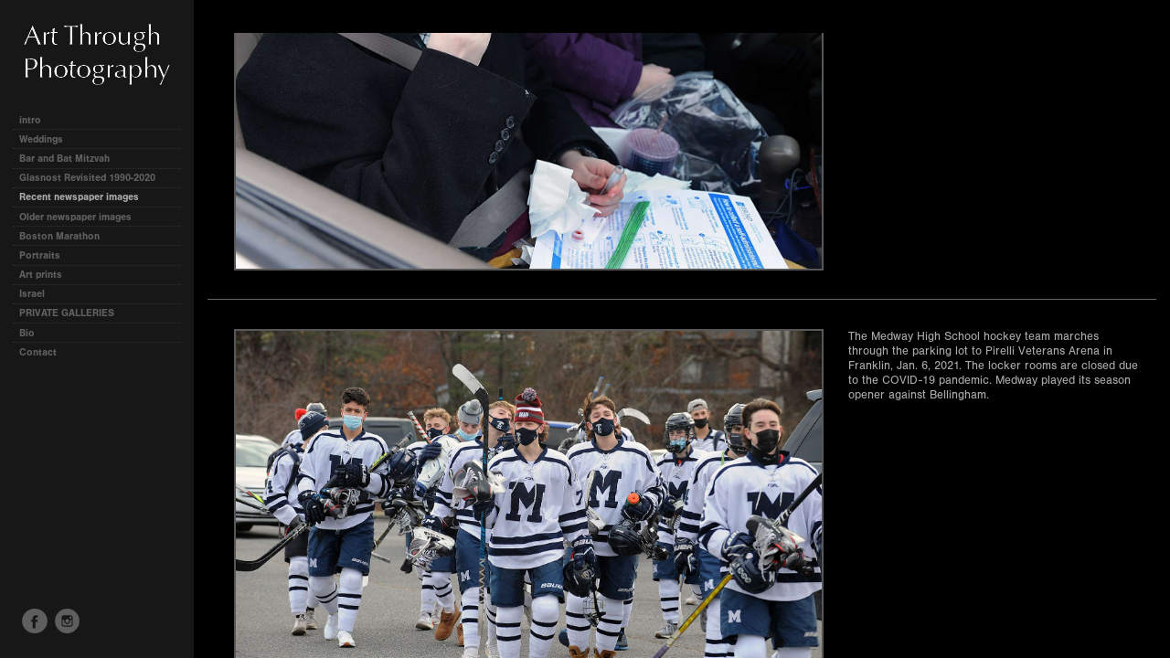

--- FILE ---
content_type: text/plain
request_url: https://www.google-analytics.com/j/collect?v=1&_v=j102&a=1543846058&t=pageview&_s=1&dl=http%3A%2F%2Fartillman.com%2Frecent-newspaper-images%2F9078826002p-MBO_covidtest1&ul=en-us%40posix&dt=9078826002p-MBO_covidtest1%3A%20Recent%20newspaper%20images%3A%20Art%20Illman.%20News%2C%20Wedding%20and%20Bar%20Mitzvah%2C%20commercial%20photography%20for%20Metro%20West%2C%20Massachusetts%2C%20and%20New%20England.&sr=1280x720&vp=1280x720&_u=IEBAAEABAAAAACAAI~&jid=677621233&gjid=1373633867&cid=162041151.1768598990&tid=UA-2594821-1&_gid=16300780.1768598990&_r=1&_slc=1&z=2086066352
body_size: -284
content:
2,cG-Q99Y8DVCTK